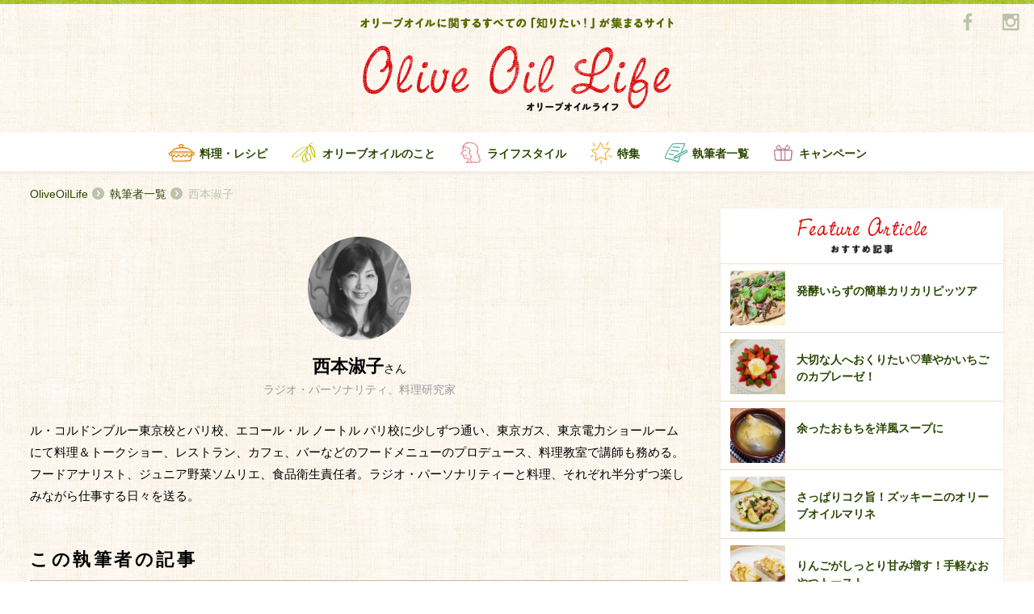

--- FILE ---
content_type: text/html; charset=UTF-8
request_url: https://oliveoillife.jp/author/61/
body_size: 12837
content:
<!DOCTYPE html>
<html>

<head>
    <meta charset="utf-8">
    <meta http-equiv="X-UA-Compatible" content="IE=edge,chrome=1">
    <meta name="viewport" content="width=device-width, initial-scale=1.0">
    <link rel="shortcut icon" href="https://oliveoillife.jp/wp-content/themes/olive/images/icon/favicon.ico" type="image/x-icon">
  <link rel="canonical" href="https://oliveoillife.jp/author/61/">
<!-- Google Tag Manager -->
<script>(function(w,d,s,l,i){w[l]=w[l]||[];w[l].push({'gtm.start':
new Date().getTime(),event:'gtm.js'});var f=d.getElementsByTagName(s)[0],
j=d.createElement(s),dl=l!='dataLayer'?'&l='+l:'';j.async=true;j.src=
'https://www.googletagmanager.com/gtm.js?id='+i+dl;f.parentNode.insertBefore(j,f);
})(window,document,'script','dataLayer','GTM-TJQF4WW');</script>
<!-- End Google Tag Manager -->
        <title>執筆者 西本淑子 | Olive Oil Life オリーブオイルライフ</title>
    <meta name="description" content="OliveOilLifeの西本淑子のページです。">
    <meta name="keyword" content="西本淑子">
    <meta property="og:title" content="オリーブオイルに関するすべての「知りたい！」が集まるサイト | Olive Oil Life オリーブオイルライフ">
    <meta property="og:type" content="website">
    <meta property="og:description" content="オリーブオイルライフはオリーブオイルを愛する皆さまのためのサイトです。オリーブオイルの魅力を発信し、オリーブオイルの素晴らしさを多くの方に知っていただくため、様々な取り組みを行っていきます。">
    <meta property="og:url" content="https://oliveoillife.jp/">
    <meta property="og:image" content="https://oliveoillife.jp/wp-content/themes/olive/images/icon/og_image.jpg">
    <meta property="og:image:secure_url" content="https://oliveoillife.jp/wp-content/themes/olive/images/icon/og_image.jpg">
    <meta property="og:image:width" content="640" />
    <meta property="og:image:height" content="442" />
    <meta property="og:locale" content="ja_JP" />

    <link rel="stylesheet" href="https://oliveoillife.jp/wp-content/themes/olive/style.css">
    <link rel="stylesheet" href="https://oliveoillife.jp/wp-content/themes/olive/css/style.css">
    <script src="https://oliveoillife.jp/wp-content/themes/olive/js/modernizr-2.8.3.min.js"></script>

    <script>
      (function(i,s,o,g,r,a,m){i['GoogleAnalyticsObject']=r;i[r]=i[r]||function(){
          (i[r].q=i[r].q||[]).push(arguments)},i[r].l=1*new Date();a=s.createElement(o),
            m=s.getElementsByTagName(o)[0];a.async=1;a.src=g;m.parentNode.insertBefore(a,m)
      })(window,document,'script','//www.google-analytics.com/analytics.js','ga');

            ga('create', 'UA-75762064-1', 'auto');
            ga('send', 'pageview');
    </script>
</head>

<body class="page-home beforeLoad spMenu_close">
<!-- Google Tag Manager (noscript) -->
<noscript><iframe src="https://www.googletagmanager.com/ns.html?id=GTM-TJQF4WW"
height="0" width="0" style="display:none;visibility:hidden"></iframe></noscript>
<!-- End Google Tag Manager (noscript) -->
<div id="fb-root"></div>
      <script>(function(d, s, id) {
      var js, fjs = d.getElementsByTagName(s)[0];
      if (d.getElementById(id)) return;
      js = d.createElement(s); js.id = id;
      js.src = "//connect.facebook.net/ja_JP/sdk.js#xfbml=1&version=v2.5&appId=277937982386718";
      fjs.parentNode.insertBefore(js, fjs);
      }(document, 'script', 'facebook-jssdk'));</script>
    <header class="global-header">
        <div class="container">
            <h1 class="gheader-logo_sub">
                <img src="https://oliveoillife.jp/wp-content/themes/olive/images/header/header-title_sub.png" alt="オリーブオイルに関するすべての「知りたい！」が集まるサイト">
            </h1>
            <h2><span class="h_title">オリーブオイルライフ</span></h2>
            <h2 class="gheader-logo_main">
            <p>
            <a href="/">
                <span><img src="https://oliveoillife.jp/wp-content/themes/olive/images/header/header-title_main.png" alt="Olive Oil Life オリーブオイルライフ"></span>
            </a>
            </p>
            </h2>
            <div class="sns-wraper">
                <a href="https://www.facebook.com/katsuyooliveoil/?fref=ts" title="Facebook" target="_blank">
                    <img src="https://oliveoillife.jp/wp-content/themes/olive/images/common/sns/fb_g.png" alt="facebook">
                </a>
<!--
                <a href="" title="Twitter">
                    <img src="https://oliveoillife.jp/wp-content/themes/olive/images/common/sns/tw_g.png" alt="twitter">
                </a>
-->
                <a href="https://www.instagram.com/oliveoillife/" title="Instagram" target="_blank">
                    <img src="https://oliveoillife.jp/wp-content/themes/olive/images/common/sns/insta_g.png" alt="instagram">
                </a>
            </div>
        </div>

        <nav class="gheder-navHolder">
            <div class="gheader-nav_pc">
                <h3 class="gnav-inner recipe ">
                    <a href="/recipe" title="料理・レシピ">料理・レシピ</a>
                </h3>
                <h3 class="gnav-inner oil ">
                    <a href="/knowledge" title="オリーブオイルのこと">オリーブオイルのこと</a>
                </h3>
                <h3 class="gnav-inner life ">
                    <a href="/lifestyle" title="ライフスタイル">ライフスタイル</a>
                </h3>
                <h3 class="gnav-inner special ">
                    <a href="/special" title="特集">特集</a>
                </h3>
                <h3 class="gnav-inner author_list ">
                    <a href="/author" title="執筆者一覧">執筆者一覧</a>
                </h3>
                <h3 class="gnav-inner campaign ">
                    <a href="/campaign202512" title="キャンペーン">キャンペーン</a>
                </h3>
            </div>
            <div class="gheader-nav_spWrapper">
                <div class="gheader-nav_sp">
                    <h3 class="gnav-inner home">
                        <a href="/" title="TOP">TOP</a>
                    </h3>
                    <h3 class="gnav-inner oil">
                        <a href="/knowledge" title="オリーブオイルのこと">オリーブオイルのこと</a>
                    </h3>
                    <h3 class="gnav-inner special">
                        <a href="/special" title="特集一覧">特集一覧</a>
                    </h3>
                    <h3 class="gnav-inner recipe">
                        <a href="/recipe" title="料理・レシピ">料理・レシピ</a>
                    </h3>
                    <h3 class="gnav-inner campaign">
                        <a href="/campaign202512" title="キャンペーン">キャンペーン</a>
                    </h3>
<!--
                    <h3 class="gnav-inner health">
                        <a href="/health" title="健康・栄養">健康・栄養</a>
                    </h3>
-->
                    <h3 class="gnav-inner writer">
                        <a href="/author" title="執筆者一覧">執筆者一覧</a>
                    </h3>
                    <h3 class="gnav-inner life">
                        <a href="/lifestyle" title="ライフスタイル">ライフスタイル</a>
                    </h3>
                    <h3 class="gnav-inner editorial">
                        <a href="/staff" title="OliveOilLife編集部">OliveOilLife編集部</a>
                    </h3>
<!--
                    <h3 class="gnav-inner map">
                        <a href="/map" title="オリーブオイルMAP">オリーブオイルMAP</a>
                    </h3>
-->
                    <h3 class="gnav-inner reqruit">
                        <a href="/ambassador" title="アンバサダー募集">アンバサダー募集</a>
                    </h3>
                </div>
                <ul class="gheader-navSp_aside">
                    <li>
                        <a href="/about" title="about">オリーブオイルライフについて</a>
                    </li>
<!--
                    <li>
                        <a href="/term" title="利用規約">利用規約</a>
                    </li>
                    <li>
                        <a href="/policy" title="プライバシーポリシー">プライバシーポリシー</a>
                    </li>
-->
                    <li>
                        <a href="https://www.wellmira.jp/#contact" title="お問い合わせ" target="_blank">お問い合わせ</a>
                    </li>
                </ul>
            </div>
        </nav>
        <a id="toggle-nav" class="toggle-nav">
            <span class="icon-open">
                <img src="https://oliveoillife.jp/wp-content/themes/olive/images/header/icon-open.png" alt="開く">
            </span>
            <span class="icon-close">
                <img src="https://oliveoillife.jp/wp-content/themes/olive/images/header/icon-close.png" alt="閉じる">
            </span>
        </a>
    </header>




 <div class="container">
     <ul class="breadcrumb">
          <li class="breadcrumb_item"><a href="/">OliveOilLife</a></li>
          <li class="breadcrumb_item"><a href="/author">執筆者一覧</a></li>
          <li class="breadcrumb_item"><h1>西本淑子</h1></li>
      </ul>
  </div>

  <div class="main">
    <div class="rightAside">
      <div class="container container-secondary">
        <div class="col-left">
          <section class="section-top">
            <header class="entry-header-writer">
              <div class="entry-header-writer_thumb thumb-writer-large" style="background-image:url('https://oliveoillife.jp/wp-content/uploads/2016/05/nishimoto_prof-150x150.jpg')"></div>
              <h2 class="entry-header-writer_name">西本淑子<span>さん</span></h2>
              <div class="entry-header-writer_job">ラジオ・パーソナリティ、料理研究家</div>
            </header>
            <div class="section-inner">
              <p class="section_text-mb55">ル・コルドンブルー東京校とパリ校、エコール・ル ノートル パリ校に少しずつ通い、東京ガス、東京電力ショールームにて料理＆トークショー、レストラン、カフェ、バーなどのフードメニューのプロデュース、料理教室で講師も務める。<br />
フードアナリスト、ジュニア野菜ソムリエ、食品衛生責任者。ラジオ・パーソナリティーと料理、それぞれ半分ずつ楽しみながら仕事する日々を送る。</p>

              <h3 class="entry_sub-title">この執筆者の記事</h3>
              <ul class="article-card-half">
                <li class="article-card-half_item">
                  <article class="media-card">
                    <div class="badge-category recipe">料理・レシピ</div>                    <a href="https://oliveoillife.jp/recipe/17017/">
                    <div class="media-card_photo-wrap">
                      <figure class="media-card_photo zoom" style="background-image:url('https://oliveoillife.jp/wp-content/uploads/2025/08/68d9cff4074206067a73f88a7590ce51.jpeg')")></figure>
                    </div>
                    <h2 class="media-card_title">定番の和メニューをアレンジ</h2>
                    <div class="media-card_info">
                        <span class="media-card_date">2025.08.20</span>
                    </div>
                    </a>
                  </article>
                </li>
                <li class="article-card-half_item">
                  <article class="media-card">
                    <div class="badge-category recipe">料理・レシピ</div>                    <a href="https://oliveoillife.jp/recipe/16711/">
                    <div class="media-card_photo-wrap">
                      <figure class="media-card_photo zoom" style="background-image:url('https://oliveoillife.jp/wp-content/uploads/2025/05/2930f3b09aef138082a4c3fb5a7b675a.jpeg')")></figure>
                    </div>
                    <h2 class="media-card_title">夏のひんやりパスタ</h2>
                    <div class="media-card_info">
                        <span class="media-card_date">2025.05.28</span>
                    </div>
                    </a>
                  </article>
                </li>
                <li class="article-card-half_item">
                  <article class="media-card">
                    <div class="badge-category recipe">料理・レシピ</div>                    <a href="https://oliveoillife.jp/recipe/15641/">
                    <div class="media-card_photo-wrap">
                      <figure class="media-card_photo zoom" style="background-image:url('https://oliveoillife.jp/wp-content/uploads/2024/09/7b814a7def9a447ba725a3a74d88232a.jpeg')")></figure>
                    </div>
                    <h2 class="media-card_title">いつまでも大好きなメニュー！</h2>
                    <div class="media-card_info">
                        <span class="media-card_date">2024.10.01</span>
                    </div>
                    </a>
                  </article>
                </li>
                <li class="article-card-half_item">
                  <article class="media-card">
                    <div class="badge-category recipe">料理・レシピ</div>                    <a href="https://oliveoillife.jp/recipe/15461/">
                    <div class="media-card_photo-wrap">
                      <figure class="media-card_photo zoom" style="background-image:url('https://oliveoillife.jp/wp-content/uploads/2024/08/0f9d57d5f8a94a000d859f0725d47bc0.jpg')")></figure>
                    </div>
                    <h2 class="media-card_title">涼しげでおしゃれな前菜</h2>
                    <div class="media-card_info">
                        <span class="media-card_date">2024.08.16</span>
                    </div>
                    </a>
                  </article>
                </li>
                <li class="article-card-half_item">
                  <article class="media-card">
                    <div class="badge-category recipe">料理・レシピ</div>                    <a href="https://oliveoillife.jp/recipe/14382/">
                    <div class="media-card_photo-wrap">
                      <figure class="media-card_photo zoom" style="background-image:url('https://oliveoillife.jp/wp-content/uploads/2023/11/yoshiko-r91.jpg')")></figure>
                    </div>
                    <h2 class="media-card_title">クミンがふわっと香るにんじんサラダ</h2>
                    <div class="media-card_info">
                        <span class="media-card_date">2023.11.10</span>
                    </div>
                    </a>
                  </article>
                </li>
                <li class="article-card-half_item">
                  <article class="media-card">
                    <div class="badge-category recipe">料理・レシピ</div>                    <a href="https://oliveoillife.jp/recipe/13755/">
                    <div class="media-card_photo-wrap">
                      <figure class="media-card_photo zoom" style="background-image:url('https://oliveoillife.jp/wp-content/uploads/2023/06/yoshiko-r90.jpg')")></figure>
                    </div>
                    <h2 class="media-card_title">旬の野菜で皮無しキッシュ</h2>
                    <div class="media-card_info">
                        <span class="media-card_date">2023.06.21</span>
                    </div>
                    </a>
                  </article>
                </li>
                <li class="article-card-half_item">
                  <article class="media-card">
                    <div class="badge-category recipe">料理・レシピ</div>                    <a href="https://oliveoillife.jp/recipe/13727/">
                    <div class="media-card_photo-wrap">
                      <figure class="media-card_photo zoom" style="background-image:url('https://oliveoillife.jp/wp-content/uploads/2023/06/yoshiko-r89.jpg')")></figure>
                    </div>
                    <h2 class="media-card_title">オーブンで焼くだけ！</h2>
                    <div class="media-card_info">
                        <span class="media-card_date">2023.06.16</span>
                    </div>
                    </a>
                  </article>
                </li>
                <li class="article-card-half_item">
                  <article class="media-card">
                    <div class="badge-category recipe">料理・レシピ</div>                    <a href="https://oliveoillife.jp/recipe/13493/">
                    <div class="media-card_photo-wrap">
                      <figure class="media-card_photo zoom" style="background-image:url('https://oliveoillife.jp/wp-content/uploads/2023/04/yoshiko-r88-scaled.jpeg')")></figure>
                    </div>
                    <h2 class="media-card_title">クリームチーズでカプレーゼ風♪</h2>
                    <div class="media-card_info">
                        <span class="media-card_date">2023.04.06</span>
                    </div>
                    </a>
                  </article>
                </li>
                <li class="article-card-half_item">
                  <article class="media-card">
                    <div class="badge-category recipe">料理・レシピ</div>                    <a href="https://oliveoillife.jp/recipe/13354/">
                    <div class="media-card_photo-wrap">
                      <figure class="media-card_photo zoom" style="background-image:url('https://oliveoillife.jp/wp-content/uploads/2023/02/yoshiko-r87.jpeg')")></figure>
                    </div>
                    <h2 class="media-card_title">ルッコラ＆りんご＆チーズのオトナ向けサラダ</h2>
                    <div class="media-card_info">
                        <span class="media-card_date">2023.02.23</span>
                    </div>
                    </a>
                  </article>
                </li>
                <li class="article-card-half_item">
                  <article class="media-card">
                    <div class="badge-category recipe">料理・レシピ</div>                    <a href="https://oliveoillife.jp/recipe/13275/">
                    <div class="media-card_photo-wrap">
                      <figure class="media-card_photo zoom" style="background-image:url('https://oliveoillife.jp/wp-content/uploads/2023/01/yoshiko-r86.jpg')")></figure>
                    </div>
                    <h2 class="media-card_title">みそ＆チーズは相性最高！</h2>
                    <div class="media-card_info">
                        <span class="media-card_date">2023.01.28</span>
                    </div>
                    </a>
                  </article>
                </li>
                <li class="article-card-half_item">
                  <article class="media-card">
                    <div class="badge-category recipe">料理・レシピ</div>                    <a href="https://oliveoillife.jp/recipe/13108/">
                    <div class="media-card_photo-wrap">
                      <figure class="media-card_photo zoom" style="background-image:url('https://oliveoillife.jp/wp-content/uploads/2022/12/yoshiko-r85.jpeg')")></figure>
                    </div>
                    <h2 class="media-card_title">春巻の中身は無限大！</h2>
                    <div class="media-card_info">
                        <span class="media-card_date">2022.12.21</span>
                    </div>
                    </a>
                  </article>
                </li>
                <li class="article-card-half_item">
                  <article class="media-card">
                    <div class="badge-category recipe">料理・レシピ</div>                    <a href="https://oliveoillife.jp/recipe/13066/">
                    <div class="media-card_photo-wrap">
                      <figure class="media-card_photo zoom" style="background-image:url('https://oliveoillife.jp/wp-content/uploads/2022/11/yoshiko-r84.jpeg')")></figure>
                    </div>
                    <h2 class="media-card_title">ゆずの香りと優しい酸味を楽しむパスタ</h2>
                    <div class="media-card_info">
                        <span class="media-card_date">2022.11.29</span>
                    </div>
                    </a>
                  </article>
                </li>
                <li class="article-card-half_item">
                  <article class="media-card">
                    <div class="badge-category recipe">料理・レシピ</div>                    <a href="https://oliveoillife.jp/recipe/12938/">
                    <div class="media-card_photo-wrap">
                      <figure class="media-card_photo zoom" style="background-image:url('https://oliveoillife.jp/wp-content/uploads/2022/10/yoshiko-r83.jpeg')")></figure>
                    </div>
                    <h2 class="media-card_title">カンタン！時短ぎょうざ</h2>
                    <div class="media-card_info">
                        <span class="media-card_date">2022.10.23</span>
                    </div>
                    </a>
                  </article>
                </li>
                <li class="article-card-half_item">
                  <article class="media-card">
                    <div class="badge-category recipe">料理・レシピ</div>                    <a href="https://oliveoillife.jp/recipe/12794/">
                    <div class="media-card_photo-wrap">
                      <figure class="media-card_photo zoom" style="background-image:url('https://oliveoillife.jp/wp-content/uploads/2022/09/yoshiko-r82.jpeg')")></figure>
                    </div>
                    <h2 class="media-card_title">焼きなすをアレンジ♪</h2>
                    <div class="media-card_info">
                        <span class="media-card_date">2022.09.16</span>
                    </div>
                    </a>
                  </article>
                </li>
                <li class="article-card-half_item">
                  <article class="media-card">
                    <div class="badge-category recipe">料理・レシピ</div>                    <a href="https://oliveoillife.jp/recipe/12705/">
                    <div class="media-card_photo-wrap">
                      <figure class="media-card_photo zoom" style="background-image:url('https://oliveoillife.jp/wp-content/uploads/2022/08/yoshiko-r81.jpeg')")></figure>
                    </div>
                    <h2 class="media-card_title">サラダとしてもおつまみとしても♪</h2>
                    <div class="media-card_info">
                        <span class="media-card_date">2022.08.20</span>
                    </div>
                    </a>
                  </article>
                </li>
                <li class="article-card-half_item">
                  <article class="media-card">
                    <div class="badge-category recipe">料理・レシピ</div>                    <a href="https://oliveoillife.jp/recipe/12649/">
                    <div class="media-card_photo-wrap">
                      <figure class="media-card_photo zoom" style="background-image:url('https://oliveoillife.jp/wp-content/uploads/2022/08/yoshiko-r80.jpeg')")></figure>
                    </div>
                    <h2 class="media-card_title">焼きすいかを楽しむ！</h2>
                    <div class="media-card_info">
                        <span class="media-card_date">2022.08.06</span>
                    </div>
                    </a>
                  </article>
                </li>
                <li class="article-card-half_item">
                  <article class="media-card">
                    <div class="badge-category recipe">料理・レシピ</div>                    <a href="https://oliveoillife.jp/recipe/12589/">
                    <div class="media-card_photo-wrap">
                      <figure class="media-card_photo zoom" style="background-image:url('https://oliveoillife.jp/wp-content/uploads/2022/07/yoshiko-r.79.jpeg')")></figure>
                    </div>
                    <h2 class="media-card_title">フルーツ＆チーズのしゃれた一品</h2>
                    <div class="media-card_info">
                        <span class="media-card_date">2022.07.21</span>
                    </div>
                    </a>
                  </article>
                </li>
                <li class="article-card-half_item">
                  <article class="media-card">
                    <div class="badge-category recipe">料理・レシピ</div>                    <a href="https://oliveoillife.jp/recipe/12566/">
                    <div class="media-card_photo-wrap">
                      <figure class="media-card_photo zoom" style="background-image:url('https://oliveoillife.jp/wp-content/uploads/2022/07/reIMG_5791.jpeg')")></figure>
                    </div>
                    <h2 class="media-card_title">ほぼ混ぜるだけ！</h2>
                    <div class="media-card_info">
                        <span class="media-card_date">2022.07.11</span>
                    </div>
                    </a>
                  </article>
                </li>
                <li class="article-card-half_item">
                  <article class="media-card">
                    <div class="badge-category recipe">料理・レシピ</div>                    <a href="https://oliveoillife.jp/recipe/12465/">
                    <div class="media-card_photo-wrap">
                      <figure class="media-card_photo zoom" style="background-image:url('https://oliveoillife.jp/wp-content/uploads/2022/06/yoshiko-r77.jpeg')")></figure>
                    </div>
                    <h2 class="media-card_title">揚げたてがサイコー！</h2>
                    <div class="media-card_info">
                        <span class="media-card_date">2022.06.13</span>
                    </div>
                    </a>
                  </article>
                </li>
                <li class="article-card-half_item">
                  <article class="media-card">
                    <div class="badge-category recipe">料理・レシピ</div>                    <a href="https://oliveoillife.jp/recipe/12442/">
                    <div class="media-card_photo-wrap">
                      <figure class="media-card_photo zoom" style="background-image:url('https://oliveoillife.jp/wp-content/uploads/2022/06/yoshiko-r76.jpeg')")></figure>
                    </div>
                    <h2 class="media-card_title">さっぱりサムギョプサル風</h2>
                    <div class="media-card_info">
                        <span class="media-card_date">2022.06.07</span>
                    </div>
                    </a>
                  </article>
                </li>
                <li class="article-card-half_item">
                  <article class="media-card">
                    <div class="badge-category recipe">料理・レシピ</div>                    <a href="https://oliveoillife.jp/recipe/12316/">
                    <div class="media-card_photo-wrap">
                      <figure class="media-card_photo zoom" style="background-image:url('https://oliveoillife.jp/wp-content/uploads/2022/04/yoshiko-r741.jpeg')")></figure>
                    </div>
                    <h2 class="media-card_title">ダイエットにもおすすめ！</h2>
                    <div class="media-card_info">
                        <span class="media-card_date">2022.05.03</span>
                    </div>
                    </a>
                  </article>
                </li>
                <li class="article-card-half_item">
                  <article class="media-card">
                    <div class="badge-category recipe">料理・レシピ</div>                    <a href="https://oliveoillife.jp/recipe/12248/">
                    <div class="media-card_photo-wrap">
                      <figure class="media-card_photo zoom" style="background-image:url('https://oliveoillife.jp/wp-content/uploads/2022/04/yoshiko-r74.jpeg')")></figure>
                    </div>
                    <h2 class="media-card_title">まるでチキンのベジレシピ！</h2>
                    <div class="media-card_info">
                        <span class="media-card_date">2022.04.16</span>
                    </div>
                    </a>
                  </article>
                </li>
                <li class="article-card-half_item">
                  <article class="media-card">
                    <div class="badge-category recipe">料理・レシピ</div>                    <a href="https://oliveoillife.jp/recipe/12153/">
                    <div class="media-card_photo-wrap">
                      <figure class="media-card_photo zoom" style="background-image:url('https://oliveoillife.jp/wp-content/uploads/2022/03/yoshiko-r73.jpeg')")></figure>
                    </div>
                    <h2 class="media-card_title">食欲そそるれんこん炒め</h2>
                    <div class="media-card_info">
                        <span class="media-card_date">2022.03.15</span>
                    </div>
                    </a>
                  </article>
                </li>
                <li class="article-card-half_item">
                  <article class="media-card">
                    <div class="badge-category recipe">料理・レシピ</div>                    <a href="https://oliveoillife.jp/recipe/12048/">
                    <div class="media-card_photo-wrap">
                      <figure class="media-card_photo zoom" style="background-image:url('https://oliveoillife.jp/wp-content/uploads/2022/02/yoshiko-r72.jpeg')")></figure>
                    </div>
                    <h2 class="media-card_title">香りを楽しむ和風カルパッチョ</h2>
                    <div class="media-card_info">
                        <span class="media-card_date">2022.02.15</span>
                    </div>
                    </a>
                  </article>
                </li>
                <li class="article-card-half_item">
                  <article class="media-card">
                    <div class="badge-category recipe">料理・レシピ</div>                    <a href="https://oliveoillife.jp/recipe/11899/">
                    <div class="media-card_photo-wrap">
                      <figure class="media-card_photo zoom" style="background-image:url('https://oliveoillife.jp/wp-content/uploads/2022/01/yoshiko-r71.jpeg')")></figure>
                    </div>
                    <h2 class="media-card_title">焼き芋でポテサラ！</h2>
                    <div class="media-card_info">
                        <span class="media-card_date">2022.01.03</span>
                    </div>
                    </a>
                  </article>
                </li>
                <li class="article-card-half_item">
                  <article class="media-card">
                    <div class="badge-category recipe">料理・レシピ</div>                    <a href="https://oliveoillife.jp/recipe/11634/">
                    <div class="media-card_photo-wrap">
                      <figure class="media-card_photo zoom" style="background-image:url('https://oliveoillife.jp/wp-content/uploads/2021/10/yoshiko-r70.jpeg')")></figure>
                    </div>
                    <h2 class="media-card_title">嬉しい秋の副菜！</h2>
                    <div class="media-card_info">
                        <span class="media-card_date">2021.10.22</span>
                    </div>
                    </a>
                  </article>
                </li>
                <li class="article-card-half_item">
                  <article class="media-card">
                    <div class="badge-category recipe">料理・レシピ</div>                    <a href="https://oliveoillife.jp/recipe/11498/">
                    <div class="media-card_photo-wrap">
                      <figure class="media-card_photo zoom" style="background-image:url('https://oliveoillife.jp/wp-content/uploads/2021/09/yoshiko-r69.jpeg')")></figure>
                    </div>
                    <h2 class="media-card_title">ボリュームたっぷりヴィーガン丼！</h2>
                    <div class="media-card_info">
                        <span class="media-card_date">2021.09.12</span>
                    </div>
                    </a>
                  </article>
                </li>
                <li class="article-card-half_item">
                  <article class="media-card">
                    <div class="badge-category recipe">料理・レシピ</div>                    <a href="https://oliveoillife.jp/recipe/11378/">
                    <div class="media-card_photo-wrap">
                      <figure class="media-card_photo zoom" style="background-image:url('https://oliveoillife.jp/wp-content/uploads/2021/07/yoshiko-r68.jpeg')")></figure>
                    </div>
                    <h2 class="media-card_title">そうめんをイタリア風味で</h2>
                    <div class="media-card_info">
                        <span class="media-card_date">2021.08.05</span>
                    </div>
                    </a>
                  </article>
                </li>
                <li class="article-card-half_item">
                  <article class="media-card">
                    <div class="badge-category recipe">料理・レシピ</div>                    <a href="https://oliveoillife.jp/recipe/11340/">
                    <div class="media-card_photo-wrap">
                      <figure class="media-card_photo zoom" style="background-image:url('https://oliveoillife.jp/wp-content/uploads/2021/07/yoshiko-r67.jpeg')")></figure>
                    </div>
                    <h2 class="media-card_title">まぐろのづけの変化球レシピ</h2>
                    <div class="media-card_info">
                        <span class="media-card_date">2021.07.22</span>
                    </div>
                    </a>
                  </article>
                </li>
                <li class="article-card-half_item">
                  <article class="media-card">
                    <div class="badge-category recipe">料理・レシピ</div>                    <a href="https://oliveoillife.jp/recipe/11173/">
                    <div class="media-card_photo-wrap">
                      <figure class="media-card_photo zoom" style="background-image:url('https://oliveoillife.jp/wp-content/uploads/2021/05/yoshiko-r66.jpeg')")></figure>
                    </div>
                    <h2 class="media-card_title">ガッツリとゴージャスに♪</h2>
                    <div class="media-card_info">
                        <span class="media-card_date">2021.05.29</span>
                    </div>
                    </a>
                  </article>
                </li>
                <li class="article-card-half_item">
                  <article class="media-card">
                    <div class="badge-category recipe">料理・レシピ</div>                    <a href="https://oliveoillife.jp/recipe/11136/">
                    <div class="media-card_photo-wrap">
                      <figure class="media-card_photo zoom" style="background-image:url('https://oliveoillife.jp/wp-content/uploads/2021/05/yoshiko-r65.jpeg')")></figure>
                    </div>
                    <h2 class="media-card_title">万能クリームソース♪</h2>
                    <div class="media-card_info">
                        <span class="media-card_date">2021.05.19</span>
                    </div>
                    </a>
                  </article>
                </li>
                <li class="article-card-half_item">
                  <article class="media-card">
                    <div class="badge-category recipe">料理・レシピ</div>                    <a href="https://oliveoillife.jp/recipe/10984/">
                    <div class="media-card_photo-wrap">
                      <figure class="media-card_photo zoom" style="background-image:url('https://oliveoillife.jp/wp-content/uploads/2021/03/yoshiko-r64.jpeg')")></figure>
                    </div>
                    <h2 class="media-card_title">バター＆生クリームとの合わせ技！</h2>
                    <div class="media-card_info">
                        <span class="media-card_date">2021.04.01</span>
                    </div>
                    </a>
                  </article>
                </li>
                <li class="article-card-half_item">
                  <article class="media-card">
                    <div class="badge-category recipe">料理・レシピ</div>                    <a href="https://oliveoillife.jp/recipe/10943/">
                    <div class="media-card_photo-wrap">
                      <figure class="media-card_photo zoom" style="background-image:url('https://oliveoillife.jp/wp-content/uploads/2021/03/IMG_3852-1024x768.jpg')")></figure>
                    </div>
                    <h2 class="media-card_title">格上ゆでたまご！</h2>
                    <div class="media-card_info">
                        <span class="media-card_date">2021.03.20</span>
                    </div>
                    </a>
                  </article>
                </li>
                <li class="article-card-half_item">
                  <article class="media-card">
                    <div class="badge-category recipe">料理・レシピ</div>                    <a href="https://oliveoillife.jp/recipe/10741/">
                    <div class="media-card_photo-wrap">
                      <figure class="media-card_photo zoom" style="background-image:url('https://oliveoillife.jp/wp-content/uploads/2020/12/yoshiko-r62.jpeg')")></figure>
                    </div>
                    <h2 class="media-card_title">生サーモンの簡単オードブル</h2>
                    <div class="media-card_info">
                        <span class="media-card_date">2021.01.07</span>
                    </div>
                    </a>
                  </article>
                </li>
                <li class="article-card-half_item">
                  <article class="media-card">
                    <div class="badge-category recipe">料理・レシピ</div>                    <a href="https://oliveoillife.jp/recipe/10576/">
                    <div class="media-card_photo-wrap">
                      <figure class="media-card_photo zoom" style="background-image:url('https://oliveoillife.jp/wp-content/uploads/2020/11/yoshiko-r61.jpeg')")></figure>
                    </div>
                    <h2 class="media-card_title">トースターでほたてをグリル♪</h2>
                    <div class="media-card_info">
                        <span class="media-card_date">2020.11.26</span>
                    </div>
                    </a>
                  </article>
                </li>
                <li class="article-card-half_item">
                  <article class="media-card">
                    <div class="badge-category recipe">料理・レシピ</div>                    <a href="https://oliveoillife.jp/recipe/10503/">
                    <div class="media-card_photo-wrap">
                      <figure class="media-card_photo zoom" style="background-image:url('https://oliveoillife.jp/wp-content/uploads/2020/10/yoshiko-r60.jpg')")></figure>
                    </div>
                    <h2 class="media-card_title">秋の香りのリゾット</h2>
                    <div class="media-card_info">
                        <span class="media-card_date">2020.10.19</span>
                    </div>
                    </a>
                  </article>
                </li>
                <li class="article-card-half_item">
                  <article class="media-card">
                    <div class="badge-category recipe">料理・レシピ</div>                    <a href="https://oliveoillife.jp/recipe/10305/">
                    <div class="media-card_photo-wrap">
                      <figure class="media-card_photo zoom" style="background-image:url('https://oliveoillife.jp/wp-content/uploads/2020/08/yoshiko-r59.jpeg')")></figure>
                    </div>
                    <h2 class="media-card_title">トマトの可愛いオードブル♪</h2>
                    <div class="media-card_info">
                        <span class="media-card_date">2020.08.18</span>
                    </div>
                    </a>
                  </article>
                </li>
                <li class="article-card-half_item">
                  <article class="media-card">
                    <div class="badge-category recipe">料理・レシピ</div>                    <a href="https://oliveoillife.jp/recipe/10177/">
                    <div class="media-card_photo-wrap">
                      <figure class="media-card_photo zoom" style="background-image:url('https://oliveoillife.jp/wp-content/uploads/2020/07/yoshiko-r58.jpg')")></figure>
                    </div>
                    <h2 class="media-card_title">パクチー香る万能オイルソース</h2>
                    <div class="media-card_info">
                        <span class="media-card_date">2020.07.11</span>
                    </div>
                    </a>
                  </article>
                </li>
                <li class="article-card-half_item">
                  <article class="media-card">
                    <div class="badge-category recipe">料理・レシピ</div>                    <a href="https://oliveoillife.jp/recipe/10111/">
                    <div class="media-card_photo-wrap">
                      <figure class="media-card_photo zoom" style="background-image:url('https://oliveoillife.jp/wp-content/uploads/2020/06/yoshiko-r571.jpg')")></figure>
                    </div>
                    <h2 class="media-card_title">ごましょうゆのまぐろ丼</h2>
                    <div class="media-card_info">
                        <span class="media-card_date">2020.06.19</span>
                    </div>
                    </a>
                  </article>
                </li>
                <li class="article-card-half_item">
                  <article class="media-card">
                    <div class="badge-category recipe">料理・レシピ</div>                    <a href="https://oliveoillife.jp/recipe/9952/">
                    <div class="media-card_photo-wrap">
                      <figure class="media-card_photo zoom" style="background-image:url('https://oliveoillife.jp/wp-content/uploads/2020/04/yoshiko-r56.jpg')")></figure>
                    </div>
                    <h2 class="media-card_title">サイドメニューの王さま</h2>
                    <div class="media-card_info">
                        <span class="media-card_date">2020.04.22</span>
                    </div>
                    </a>
                  </article>
                </li>
                <li class="article-card-half_item">
                  <article class="media-card">
                    <div class="badge-category recipe">料理・レシピ</div>                    <a href="https://oliveoillife.jp/recipe/9829/">
                    <div class="media-card_photo-wrap">
                      <figure class="media-card_photo zoom" style="background-image:url('https://oliveoillife.jp/wp-content/uploads/2020/03/yoshiko-r55.jpg')")></figure>
                    </div>
                    <h2 class="media-card_title">焼いて楽しむ新食感！</h2>
                    <div class="media-card_info">
                        <span class="media-card_date">2020.03.21</span>
                    </div>
                    </a>
                  </article>
                </li>
                <li class="article-card-half_item">
                  <article class="media-card">
                    <div class="badge-category recipe">料理・レシピ</div>                    <a href="https://oliveoillife.jp/recipe/9800/">
                    <div class="media-card_photo-wrap">
                      <figure class="media-card_photo zoom" style="background-image:url('https://oliveoillife.jp/wp-content/uploads/2020/03/DSCF0249-640x427.jpg')")></figure>
                    </div>
                    <h2 class="media-card_title">卵でごちそう♪</h2>
                    <div class="media-card_info">
                        <span class="media-card_date">2020.03.16</span>
                    </div>
                    </a>
                  </article>
                </li>
                <li class="article-card-half_item">
                  <article class="media-card">
                    <div class="badge-category recipe">料理・レシピ</div>                    <a href="https://oliveoillife.jp/recipe/9591/">
                    <div class="media-card_photo-wrap">
                      <figure class="media-card_photo zoom" style="background-image:url('https://oliveoillife.jp/wp-content/uploads/2020/02/yoshiko-r53.jpg')")></figure>
                    </div>
                    <h2 class="media-card_title">パンにもごはんにもワインにも！</h2>
                    <div class="media-card_info">
                        <span class="media-card_date">2020.02.09</span>
                    </div>
                    </a>
                  </article>
                </li>
                <li class="article-card-half_item">
                  <article class="media-card">
                    <div class="badge-category recipe">料理・レシピ</div>                    <a href="https://oliveoillife.jp/recipe/9466/">
                    <div class="media-card_photo-wrap">
                      <figure class="media-card_photo zoom" style="background-image:url('https://oliveoillife.jp/wp-content/uploads/2020/01/yoshiko-r52.jpg')")></figure>
                    </div>
                    <h2 class="media-card_title">定番メキシカンも香りよく！</h2>
                    <div class="media-card_info">
                        <span class="media-card_date">2020.01.20</span>
                    </div>
                    </a>
                  </article>
                </li>
                <li class="article-card-half_item">
                  <article class="media-card">
                    <div class="badge-category recipe">料理・レシピ</div>                    <a href="https://oliveoillife.jp/recipe/9412/">
                    <div class="media-card_photo-wrap">
                      <figure class="media-card_photo zoom" style="background-image:url('https://oliveoillife.jp/wp-content/uploads/2020/01/DSCF0410-640x427.jpg')")></figure>
                    </div>
                    <h2 class="media-card_title">おもちのバリエーション♪</h2>
                    <div class="media-card_info">
                        <span class="media-card_date">2020.01.11</span>
                    </div>
                    </a>
                  </article>
                </li>
                <li class="article-card-half_item">
                  <article class="media-card">
                    <div class="badge-category recipe">料理・レシピ</div>                    <a href="https://oliveoillife.jp/recipe/9294/">
                    <div class="media-card_photo-wrap">
                      <figure class="media-card_photo zoom" style="background-image:url('https://oliveoillife.jp/wp-content/uploads/2019/12/DSCF9173-640x427.jpg')")></figure>
                    </div>
                    <h2 class="media-card_title">きのこたっぷりあったかサラダ！</h2>
                    <div class="media-card_info">
                        <span class="media-card_date">2019.12.23</span>
                    </div>
                    </a>
                  </article>
                </li>
                <li class="article-card-half_item">
                  <article class="media-card">
                    <div class="badge-category recipe">料理・レシピ</div>                    <a href="https://oliveoillife.jp/recipe/9170/">
                    <div class="media-card_photo-wrap">
                      <figure class="media-card_photo zoom" style="background-image:url('https://oliveoillife.jp/wp-content/uploads/2019/12/yoshiko-r49.jpg')")></figure>
                    </div>
                    <h2 class="media-card_title">ときどき無性に食べたくなる定番洋食！</h2>
                    <div class="media-card_info">
                        <span class="media-card_date">2019.12.04</span>
                    </div>
                    </a>
                  </article>
                </li>
                <li class="article-card-half_item">
                  <article class="media-card">
                    <div class="badge-category recipe">料理・レシピ</div>                    <a href="https://oliveoillife.jp/recipe/9079/">
                    <div class="media-card_photo-wrap">
                      <figure class="media-card_photo zoom" style="background-image:url('https://oliveoillife.jp/wp-content/uploads/2019/11/yoshiko-r48.jpeg')")></figure>
                    </div>
                    <h2 class="media-card_title">シンプルなのにスペシャルなトースト</h2>
                    <div class="media-card_info">
                        <span class="media-card_date">2019.11.18</span>
                    </div>
                    </a>
                  </article>
                </li>
                <li class="article-card-half_item">
                  <article class="media-card">
                    <div class="badge-category recipe">料理・レシピ</div>                    <a href="https://oliveoillife.jp/recipe/8979/">
                    <div class="media-card_photo-wrap">
                      <figure class="media-card_photo zoom" style="background-image:url('https://oliveoillife.jp/wp-content/uploads/2019/10/yoshiko-r47.jpeg')")></figure>
                    </div>
                    <h2 class="media-card_title">バーベキューメニューをおうちでも</h2>
                    <div class="media-card_info">
                        <span class="media-card_date">2019.10.31</span>
                    </div>
                    </a>
                  </article>
                </li>
                <li class="article-card-half_item">
                  <article class="media-card">
                    <div class="badge-category recipe">料理・レシピ</div>                    <a href="https://oliveoillife.jp/recipe/8868/">
                    <div class="media-card_photo-wrap">
                      <figure class="media-card_photo zoom" style="background-image:url('https://oliveoillife.jp/wp-content/uploads/2019/10/yoshiko-r46.jpg')")></figure>
                    </div>
                    <h2 class="media-card_title">定番洋食はソースにひと手間！</h2>
                    <div class="media-card_info">
                        <span class="media-card_date">2019.10.12</span>
                    </div>
                    </a>
                  </article>
                </li>
                <li class="article-card-half_item">
                  <article class="media-card">
                    <div class="badge-category recipe">料理・レシピ</div>                    <a href="https://oliveoillife.jp/recipe/8679/">
                    <div class="media-card_photo-wrap">
                      <figure class="media-card_photo zoom" style="background-image:url('https://oliveoillife.jp/wp-content/uploads/2019/09/yoshiko-r45.jpg')")></figure>
                    </div>
                    <h2 class="media-card_title">歓声が上がるごちそう！</h2>
                    <div class="media-card_info">
                        <span class="media-card_date">2019.09.09</span>
                    </div>
                    </a>
                  </article>
                </li>
                <li class="article-card-half_item">
                  <article class="media-card">
                    <div class="badge-category recipe">料理・レシピ</div>                    <a href="https://oliveoillife.jp/recipe/8507/">
                    <div class="media-card_photo-wrap">
                      <figure class="media-card_photo zoom" style="background-image:url('https://oliveoillife.jp/wp-content/uploads/2019/08/yosihko-r44.jpg')")></figure>
                    </div>
                    <h2 class="media-card_title">おうちでパニーニ！</h2>
                    <div class="media-card_info">
                        <span class="media-card_date">2019.08.13</span>
                    </div>
                    </a>
                  </article>
                </li>
                <li class="article-card-half_item">
                  <article class="media-card">
                    <div class="badge-category recipe">料理・レシピ</div>                    <a href="https://oliveoillife.jp/recipe/8283/">
                    <div class="media-card_photo-wrap">
                      <figure class="media-card_photo zoom" style="background-image:url('https://oliveoillife.jp/wp-content/uploads/2019/07/yoshiok-r43.jpg')")></figure>
                    </div>
                    <h2 class="media-card_title">かわいいピンチョス！</h2>
                    <div class="media-card_info">
                        <span class="media-card_date">2019.07.08</span>
                    </div>
                    </a>
                  </article>
                </li>
                <li class="article-card-half_item">
                  <article class="media-card">
                    <div class="badge-category recipe">料理・レシピ</div>                    <a href="https://oliveoillife.jp/recipe/8075/">
                    <div class="media-card_photo-wrap">
                      <figure class="media-card_photo zoom" style="background-image:url('https://oliveoillife.jp/wp-content/uploads/2019/06/yoshiko-r42.jpg')")></figure>
                    </div>
                    <h2 class="media-card_title">クルトン入り！食感もおいしいサラダ</h2>
                    <div class="media-card_info">
                        <span class="media-card_date">2019.06.03</span>
                    </div>
                    </a>
                  </article>
                </li>
                <li class="article-card-half_item">
                  <article class="media-card">
                    <div class="badge-category recipe">料理・レシピ</div>                    <a href="https://oliveoillife.jp/recipe/7987/">
                    <div class="media-card_photo-wrap">
                      <figure class="media-card_photo zoom" style="background-image:url('https://oliveoillife.jp/wp-content/uploads/2019/05/yoshiko-r41.jpg')")></figure>
                    </div>
                    <h2 class="media-card_title">野菜たっぷりの優しいスープ♪</h2>
                    <div class="media-card_info">
                        <span class="media-card_date">2019.05.19</span>
                    </div>
                    </a>
                  </article>
                </li>
                <li class="article-card-half_item">
                  <article class="media-card">
                    <div class="badge-category recipe">料理・レシピ</div>                    <a href="https://oliveoillife.jp/recipe/7820/">
                    <div class="media-card_photo-wrap">
                      <figure class="media-card_photo zoom" style="background-image:url('https://oliveoillife.jp/wp-content/uploads/2019/04/yoshiko-r40.jpg')")></figure>
                    </div>
                    <h2 class="media-card_title">熱っつ〜いオイルをジュ〜ッ！</h2>
                    <div class="media-card_info">
                        <span class="media-card_date">2019.04.19</span>
                    </div>
                    </a>
                  </article>
                </li>
                <li class="article-card-half_item">
                  <article class="media-card">
                    <div class="badge-category recipe">料理・レシピ</div>                    <a href="https://oliveoillife.jp/recipe/7572/">
                    <div class="media-card_photo-wrap">
                      <figure class="media-card_photo zoom" style="background-image:url('https://oliveoillife.jp/wp-content/uploads/2019/03/yoshiko-r39.jpg')")></figure>
                    </div>
                    <h2 class="media-card_title">春らしい色合いのやさしいパスタ</h2>
                    <div class="media-card_info">
                        <span class="media-card_date">2019.03.07</span>
                    </div>
                    </a>
                  </article>
                </li>
                <li class="article-card-half_item">
                  <article class="media-card">
                    <div class="badge-category recipe">料理・レシピ</div>                    <a href="https://oliveoillife.jp/recipe/7417/">
                    <div class="media-card_photo-wrap">
                      <figure class="media-card_photo zoom" style="background-image:url('https://oliveoillife.jp/wp-content/uploads/2019/02/yoshiko-r38.jpg')")></figure>
                    </div>
                    <h2 class="media-card_title">余りものでカンタンおやつ</h2>
                    <div class="media-card_info">
                        <span class="media-card_date">2019.02.08</span>
                    </div>
                    </a>
                  </article>
                </li>
                <li class="article-card-half_item">
                  <article class="media-card">
                    <div class="badge-category recipe">料理・レシピ</div>                    <a href="https://oliveoillife.jp/recipe/7308/">
                    <div class="media-card_photo-wrap">
                      <figure class="media-card_photo zoom" style="background-image:url('https://oliveoillife.jp/wp-content/uploads/2019/01/yoshiko-r37.jpg')")></figure>
                    </div>
                    <h2 class="media-card_title">スイーツ？ タパス？ つまみにも♪</h2>
                    <div class="media-card_info">
                        <span class="media-card_date">2019.01.20</span>
                    </div>
                    </a>
                  </article>
                </li>
                <li class="article-card-half_item">
                  <article class="media-card">
                    <div class="badge-category recipe">料理・レシピ</div>                    <a href="https://oliveoillife.jp/recipe/7239/">
                    <div class="media-card_photo-wrap">
                      <figure class="media-card_photo zoom" style="background-image:url('https://oliveoillife.jp/wp-content/uploads/2019/01/yoshiko-r36.jpg')")></figure>
                    </div>
                    <h2 class="media-card_title">和風パスタもまろやか仕上げに</h2>
                    <div class="media-card_info">
                        <span class="media-card_date">2019.01.07</span>
                    </div>
                    </a>
                  </article>
                </li>
                <li class="article-card-half_item">
                  <article class="media-card">
                    <div class="badge-category recipe">料理・レシピ</div>                    <a href="https://oliveoillife.jp/recipe/7034/">
                    <div class="media-card_photo-wrap">
                      <figure class="media-card_photo zoom" style="background-image:url('https://oliveoillife.jp/wp-content/uploads/2018/12/yoshiok-r35.jpg')")></figure>
                    </div>
                    <h2 class="media-card_title">これぞ、究極のエコレシピ！！</h2>
                    <div class="media-card_info">
                        <span class="media-card_date">2018.12.05</span>
                    </div>
                    </a>
                  </article>
                </li>
                <li class="article-card-half_item">
                  <article class="media-card">
                    <div class="badge-category recipe">料理・レシピ</div>                    <a href="https://oliveoillife.jp/recipe/6870/">
                    <div class="media-card_photo-wrap">
                      <figure class="media-card_photo zoom" style="background-image:url('https://oliveoillife.jp/wp-content/uploads/2018/11/yoshiko-r34.jpg')")></figure>
                    </div>
                    <h2 class="media-card_title">ガーリック香るシンプルな秋料理！</h2>
                    <div class="media-card_info">
                        <span class="media-card_date">2018.11.08</span>
                    </div>
                    </a>
                  </article>
                </li>
                <li class="article-card-half_item">
                  <article class="media-card">
                    <div class="badge-category recipe">料理・レシピ</div>                    <a href="https://oliveoillife.jp/recipe/6693/">
                    <div class="media-card_photo-wrap">
                      <figure class="media-card_photo zoom" style="background-image:url('https://oliveoillife.jp/wp-content/uploads/2018/10/yoshiko-r33.jpg')")></figure>
                    </div>
                    <h2 class="media-card_title">秋ナスとチーズでイタリアン風に♪</h2>
                    <div class="media-card_info">
                        <span class="media-card_date">2018.10.08</span>
                    </div>
                    </a>
                  </article>
                </li>
                <li class="article-card-half_item">
                  <article class="media-card">
                    <div class="badge-category recipe">料理・レシピ</div>                    <a href="https://oliveoillife.jp/recipe/6512/">
                    <div class="media-card_photo-wrap">
                      <figure class="media-card_photo zoom" style="background-image:url('https://oliveoillife.jp/wp-content/uploads/2018/09/yoshiko-r32.jpg')")></figure>
                    </div>
                    <h2 class="media-card_title">レモン＆とうがらしで食欲増進！</h2>
                    <div class="media-card_info">
                        <span class="media-card_date">2018.09.07</span>
                    </div>
                    </a>
                  </article>
                </li>
                <li class="article-card-half_item">
                  <article class="media-card">
                    <div class="badge-category recipe">料理・レシピ</div>                    <a href="https://oliveoillife.jp/recipe/6344/">
                    <div class="media-card_photo-wrap">
                      <figure class="media-card_photo zoom" style="background-image:url('https://oliveoillife.jp/wp-content/uploads/2018/08/yoshiko-r31.jpg')")></figure>
                    </div>
                    <h2 class="media-card_title">酸味と甘みが爽やかな冷製パスタ</h2>
                    <div class="media-card_info">
                        <span class="media-card_date">2018.08.09</span>
                    </div>
                    </a>
                  </article>
                </li>
                <li class="article-card-half_item">
                  <article class="media-card">
                    <div class="badge-category recipe">料理・レシピ</div>                    <a href="https://oliveoillife.jp/recipe/6171/">
                    <div class="media-card_photo-wrap">
                      <figure class="media-card_photo zoom" style="background-image:url('https://oliveoillife.jp/wp-content/uploads/2018/07/yoshiko-r30.jpg')")></figure>
                    </div>
                    <h2 class="media-card_title">華やかな彩りと爽やかな酸味</h2>
                    <div class="media-card_info">
                        <span class="media-card_date">2018.07.11</span>
                    </div>
                    </a>
                  </article>
                </li>
                <li class="article-card-half_item">
                  <article class="media-card">
                    <div class="badge-category recipe">料理・レシピ</div>                    <a href="https://oliveoillife.jp/recipe/6007/">
                    <div class="media-card_photo-wrap">
                      <figure class="media-card_photo zoom" style="background-image:url('https://oliveoillife.jp/wp-content/uploads/2018/06/yoshiko-r29.jpg')")></figure>
                    </div>
                    <h2 class="media-card_title">シャキッ、プリッと食感も楽しい！</h2>
                    <div class="media-card_info">
                        <span class="media-card_date">2018.06.15</span>
                    </div>
                    </a>
                  </article>
                </li>
                <li class="article-card-half_item">
                  <article class="media-card">
                    <div class="badge-category recipe">料理・レシピ</div>                    <a href="https://oliveoillife.jp/recipe/5795/">
                    <div class="media-card_photo-wrap">
                      <figure class="media-card_photo zoom" style="background-image:url('https://oliveoillife.jp/wp-content/uploads/2018/05/yoshiko-r28.jpg')")></figure>
                    </div>
                    <h2 class="media-card_title">新じゃがと鶏肉のごちそうサラダ</h2>
                    <div class="media-card_info">
                        <span class="media-card_date">2018.05.11</span>
                    </div>
                    </a>
                  </article>
                </li>
                <li class="article-card-half_item">
                  <article class="media-card">
                    <div class="badge-category recipe">料理・レシピ</div>                    <a href="https://oliveoillife.jp/recipe/5621/">
                    <div class="media-card_photo-wrap">
                      <figure class="media-card_photo zoom" style="background-image:url('https://oliveoillife.jp/wp-content/uploads/2018/04/yoshiko-r27.jpg')")></figure>
                    </div>
                    <h2 class="media-card_title">香ばしい桜えびソースでかぶを丸ごと！</h2>
                    <div class="media-card_info">
                        <span class="media-card_date">2018.04.12</span>
                    </div>
                    </a>
                  </article>
                </li>
                <li class="article-card-half_item">
                  <article class="media-card">
                    <div class="badge-category recipe">料理・レシピ</div>                    <a href="https://oliveoillife.jp/recipe/5426/">
                    <div class="media-card_photo-wrap">
                      <figure class="media-card_photo zoom" style="background-image:url('https://oliveoillife.jp/wp-content/uploads/2018/03/yoshiko-r26.jpg')")></figure>
                    </div>
                    <h2 class="media-card_title">爽やかレモンで春のひと皿♪</h2>
                    <div class="media-card_info">
                        <span class="media-card_date">2018.03.12</span>
                    </div>
                    </a>
                  </article>
                </li>
                <li class="article-card-half_item">
                  <article class="media-card">
                    <div class="badge-category recipe">料理・レシピ</div>                    <a href="https://oliveoillife.jp/recipe/5302/">
                    <div class="media-card_photo-wrap">
                      <figure class="media-card_photo zoom" style="background-image:url('https://oliveoillife.jp/wp-content/uploads/2018/02/r25.jpg')")></figure>
                    </div>
                    <h2 class="media-card_title">さっくり＆コリコリ＆しっとりのハーモニー</h2>
                    <div class="media-card_info">
                        <span class="media-card_date">2018.02.19</span>
                    </div>
                    </a>
                  </article>
                </li>
                <li class="article-card-half_item">
                  <article class="media-card">
                    <div class="badge-category recipe">料理・レシピ</div>                    <a href="https://oliveoillife.jp/recipe/5065/">
                    <div class="media-card_photo-wrap">
                      <figure class="media-card_photo zoom" style="background-image:url('https://oliveoillife.jp/wp-content/uploads/2018/01/yoshiko-r24.jpg')")></figure>
                    </div>
                    <h2 class="media-card_title">もちもち食感がオリーブオイルと相性バツグン！</h2>
                    <div class="media-card_info">
                        <span class="media-card_date">2018.01.11</span>
                    </div>
                    </a>
                  </article>
                </li>
                <li class="article-card-half_item">
                  <article class="media-card">
                    <div class="badge-category recipe">料理・レシピ</div>                    <a href="https://oliveoillife.jp/recipe/4866/">
                    <div class="media-card_photo-wrap">
                      <figure class="media-card_photo zoom" style="background-image:url('https://oliveoillife.jp/wp-content/uploads/2017/12/yoshiko-r23.jpg')")></figure>
                    </div>
                    <h2 class="media-card_title">寒い夜はイタリアンな鍋でポカポカ♪</h2>
                    <div class="media-card_info">
                        <span class="media-card_date">2017.12.10</span>
                    </div>
                    </a>
                  </article>
                </li>
                <li class="article-card-half_item">
                  <article class="media-card">
                    <div class="badge-category recipe">料理・レシピ</div>                    <a href="https://oliveoillife.jp/recipe/4684/">
                    <div class="media-card_photo-wrap">
                      <figure class="media-card_photo zoom" style="background-image:url('https://oliveoillife.jp/wp-content/uploads/2017/11/resize.jpg')")></figure>
                    </div>
                    <h2 class="media-card_title">オーブントースターで簡単おつまみチキン！</h2>
                    <div class="media-card_info">
                        <span class="media-card_date">2017.11.11</span>
                    </div>
                    </a>
                  </article>
                </li>
                <li class="article-card-half_item">
                  <article class="media-card">
                    <div class="badge-category recipe">料理・レシピ</div>                    <a href="https://oliveoillife.jp/recipe/4538/">
                    <div class="media-card_photo-wrap">
                      <figure class="media-card_photo zoom" style="background-image:url('https://oliveoillife.jp/wp-content/uploads/2017/10/DSF0222_resize.jpg')")></figure>
                    </div>
                    <h2 class="media-card_title">ワインのお供に。バター替わりに。バゲットとベストカップル賞！！</h2>
                    <div class="media-card_info">
                        <span class="media-card_date">2017.10.19</span>
                    </div>
                    </a>
                  </article>
                </li>
                <li class="article-card-half_item">
                  <article class="media-card">
                    <div class="badge-category recipe">料理・レシピ</div>                    <a href="https://oliveoillife.jp/recipe/4350/">
                    <div class="media-card_photo-wrap">
                      <figure class="media-card_photo zoom" style="background-image:url('https://oliveoillife.jp/wp-content/uploads/2017/09/P9030008_resize.jpg')")></figure>
                    </div>
                    <h2 class="media-card_title">お箸が止まらぬ美味しさ！ピリ辛ソースのたたき</h2>
                    <div class="media-card_info">
                        <span class="media-card_date">2017.09.19</span>
                    </div>
                    </a>
                  </article>
                </li>
                <li class="article-card-half_item">
                  <article class="media-card">
                    <div class="badge-category recipe">料理・レシピ</div>                    <a href="https://oliveoillife.jp/recipe/4144/">
                    <div class="media-card_photo-wrap">
                      <figure class="media-card_photo zoom" style="background-image:url('https://oliveoillife.jp/wp-content/uploads/2017/08/P8022776_resize.jpg')")></figure>
                    </div>
                    <h2 class="media-card_title">よく冷やしたいちじくとモッツァレラで、泡か白ワインはいかが？</h2>
                    <div class="media-card_info">
                        <span class="media-card_date">2017.08.16</span>
                    </div>
                    </a>
                  </article>
                </li>
                <li class="article-card-half_item">
                  <article class="media-card">
                    <div class="badge-category recipe">料理・レシピ</div>                    <a href="https://oliveoillife.jp/recipe/3915/">
                    <div class="media-card_photo-wrap">
                      <figure class="media-card_photo zoom" style="background-image:url('https://oliveoillife.jp/wp-content/uploads/2017/07/P7042201_resize2.jpg')")></figure>
                    </div>
                    <h2 class="media-card_title">「夏の元気」に、さっぱり冷たい牛肉サラダ♪</h2>
                    <div class="media-card_info">
                        <span class="media-card_date">2017.07.13</span>
                    </div>
                    </a>
                  </article>
                </li>
                <li class="article-card-half_item">
                  <article class="media-card">
                    <div class="badge-category recipe">料理・レシピ</div>                    <a href="https://oliveoillife.jp/recipe/3743/">
                    <div class="media-card_photo-wrap">
                      <figure class="media-card_photo zoom" style="background-image:url('https://oliveoillife.jp/wp-content/uploads/2017/06/OI001551_resize.jpg')")></figure>
                    </div>
                    <h2 class="media-card_title">季節の香りを閉じ込めて♪</h2>
                    <div class="media-card_info">
                        <span class="media-card_date">2017.06.19</span>
                    </div>
                    </a>
                  </article>
                </li>
                <li class="article-card-half_item">
                  <article class="media-card">
                    <div class="badge-category recipe">料理・レシピ</div>                    <a href="https://oliveoillife.jp/recipe/3447/">
                    <div class="media-card_photo-wrap">
                      <figure class="media-card_photo zoom" style="background-image:url('https://oliveoillife.jp/wp-content/uploads/2017/05/P3300369-640x427.jpg')")></figure>
                    </div>
                    <h2 class="media-card_title">ビールが進むスパイシーナッツ♪</h2>
                    <div class="media-card_info">
                        <span class="media-card_date">2017.05.06</span>
                    </div>
                    </a>
                  </article>
                </li>
                <li class="article-card-half_item">
                  <article class="media-card">
                    <div class="badge-category recipe">料理・レシピ</div>                    <a href="https://oliveoillife.jp/recipe/3334/">
                    <div class="media-card_photo-wrap">
                      <figure class="media-card_photo zoom" style="background-image:url('https://oliveoillife.jp/wp-content/uploads/2017/04/P3080051_resize.jpg')")></figure>
                    </div>
                    <h2 class="media-card_title">みずみずしく優しい春の味わい♪</h2>
                    <div class="media-card_info">
                        <span class="media-card_date">2017.04.20</span>
                    </div>
                    </a>
                  </article>
                </li>
                <li class="article-card-half_item">
                  <article class="media-card">
                    <div class="badge-category recipe">料理・レシピ</div>                    <a href="https://oliveoillife.jp/recipe/3079/">
                    <div class="media-card_photo-wrap">
                      <figure class="media-card_photo zoom" style="background-image:url('https://oliveoillife.jp/wp-content/uploads/2017/03/P3010595_resize.jpg')")></figure>
                    </div>
                    <h2 class="media-card_title">「サバ缶」が「ça va can」ぐらいオシャレに変身♪</h2>
                    <div class="media-card_info">
                        <span class="media-card_date">2017.03.11</span>
                    </div>
                    </a>
                  </article>
                </li>
                <li class="article-card-half_item">
                  <article class="media-card">
                    <div class="badge-category recipe">料理・レシピ</div>                    <a href="https://oliveoillife.jp/recipe/2890/">
                    <div class="media-card_photo-wrap">
                      <figure class="media-card_photo zoom" style="background-image:url('https://oliveoillife.jp/wp-content/uploads/2017/02/yoshiko-r13-640x427.jpg')")></figure>
                    </div>
                    <h2 class="media-card_title">エスニック風味の牛ステーキ♪</h2>
                    <div class="media-card_info">
                        <span class="media-card_date">2017.02.15</span>
                    </div>
                    </a>
                  </article>
                </li>
                <li class="article-card-half_item">
                  <article class="media-card">
                    <div class="badge-category recipe">料理・レシピ</div>                    <a href="https://oliveoillife.jp/recipe/2705/">
                    <div class="media-card_photo-wrap">
                      <figure class="media-card_photo zoom" style="background-image:url('https://oliveoillife.jp/wp-content/uploads/2017/01/yoshiko-r111.jpg')")></figure>
                    </div>
                    <h2 class="media-card_title">あれもこれも巻いて楽しいピンチョス！</h2>
                    <div class="media-card_info">
                        <span class="media-card_date">2017.01.21</span>
                    </div>
                    </a>
                  </article>
                </li>
                <li class="article-card-half_item">
                  <article class="media-card">
                    <div class="badge-category recipe">料理・レシピ</div>                    <a href="https://oliveoillife.jp/recipe/2684/">
                    <div class="media-card_photo-wrap">
                      <figure class="media-card_photo zoom" style="background-image:url('https://oliveoillife.jp/wp-content/uploads/2017/01/yoshiko-r11.jpg')")></figure>
                    </div>
                    <h2 class="media-card_title">無国籍テイストのシーフードグリル</h2>
                    <div class="media-card_info">
                        <span class="media-card_date">2017.01.19</span>
                    </div>
                    </a>
                  </article>
                </li>
                <li class="article-card-half_item">
                  <article class="media-card">
                    <div class="badge-category recipe">料理・レシピ</div>                    <a href="https://oliveoillife.jp/recipe/2402/">
                    <div class="media-card_photo-wrap">
                      <figure class="media-card_photo zoom" style="background-image:url('https://oliveoillife.jp/wp-content/uploads/2016/12/yoshiko-r10-640x426.jpg')")></figure>
                    </div>
                    <h2 class="media-card_title">潮の香りいっぱい♪海ぶどうが入った海のサラダ</h2>
                    <div class="media-card_info">
                        <span class="media-card_date">2016.12.10</span>
                    </div>
                    </a>
                  </article>
                </li>
                <li class="article-card-half_item">
                  <article class="media-card">
                    <div class="badge-category recipe">料理・レシピ</div>                    <a href="https://oliveoillife.jp/recipe/2346/">
                    <div class="media-card_photo-wrap">
                      <figure class="media-card_photo zoom" style="background-image:url('https://oliveoillife.jp/wp-content/uploads/2016/12/yoshiko-r9-640x427.jpg')")></figure>
                    </div>
                    <h2 class="media-card_title">いつものポークソテーを極上ソースでおもてなし料理に</h2>
                    <div class="media-card_info">
                        <span class="media-card_date">2016.12.01</span>
                    </div>
                    </a>
                  </article>
                </li>
                <li class="article-card-half_item">
                  <article class="media-card">
                    <div class="badge-category recipe">料理・レシピ</div>                    <a href="https://oliveoillife.jp/recipe/2144/">
                    <div class="media-card_photo-wrap">
                      <figure class="media-card_photo zoom" style="background-image:url('https://oliveoillife.jp/wp-content/uploads/2016/11/yoshiko-r8-640x427.jpg')")></figure>
                    </div>
                    <h2 class="media-card_title">ワインにピッタリ♪マグロの刺身がアジアンテイストに変身！</h2>
                    <div class="media-card_info">
                        <span class="media-card_date">2016.11.04</span>
                    </div>
                    </a>
                  </article>
                </li>
                <li class="article-card-half_item">
                  <article class="media-card">
                    <div class="badge-category recipe">料理・レシピ</div>                    <a href="https://oliveoillife.jp/recipe/2073/">
                    <div class="media-card_photo-wrap">
                      <figure class="media-card_photo zoom" style="background-image:url('https://oliveoillife.jp/wp-content/uploads/2016/10/yoshiko-r7-640x480.jpg')")></figure>
                    </div>
                    <h2 class="media-card_title">いつものチキンソテーがレストランの味に！</h2>
                    <div class="media-card_info">
                        <span class="media-card_date">2016.10.27</span>
                    </div>
                    </a>
                  </article>
                </li>
                <li class="article-card-half_item">
                  <article class="media-card">
                    <div class="badge-category recipe">料理・レシピ</div>                    <a href="https://oliveoillife.jp/recipe/2003/">
                    <div class="media-card_photo-wrap">
                      <figure class="media-card_photo zoom" style="background-image:url('https://oliveoillife.jp/wp-content/uploads/2016/10/yoshiko-r6-640x427.jpg')")></figure>
                    </div>
                    <h2 class="media-card_title">秋の果物を使ったサラダで食卓も秋色に</h2>
                    <div class="media-card_info">
                        <span class="media-card_date">2016.10.15</span>
                    </div>
                    </a>
                  </article>
                </li>
                <li class="article-card-half_item">
                  <article class="media-card">
                    <div class="badge-category recipe">料理・レシピ</div>                    <a href="https://oliveoillife.jp/recipe/1743/">
                    <div class="media-card_photo-wrap">
                      <figure class="media-card_photo zoom" style="background-image:url('https://oliveoillife.jp/wp-content/uploads/2016/09/yoshiko-r5-640x480.jpg')")></figure>
                    </div>
                    <h2 class="media-card_title">冷蔵庫によくある材料にひと手間、みんなが大好きな前菜♪</h2>
                    <div class="media-card_info">
                        <span class="media-card_date">2016.09.15</span>
                    </div>
                    </a>
                  </article>
                </li>
                <li class="article-card-half_item">
                  <article class="media-card">
                    <div class="badge-category recipe">料理・レシピ</div>                    <a href="https://oliveoillife.jp/recipe/1449/">
                    <div class="media-card_photo-wrap">
                      <figure class="media-card_photo zoom" style="background-image:url('https://oliveoillife.jp/wp-content/uploads/2016/08/nisimoto-r4_resize.jpg')")></figure>
                    </div>
                    <h2 class="media-card_title">クスクスを使ってビストロ料理のようなサラダを♪</h2>
                    <div class="media-card_info">
                        <span class="media-card_date">2016.08.05</span>
                    </div>
                    </a>
                  </article>
                </li>
                <li class="article-card-half_item">
                  <article class="media-card">
                    <div class="badge-category recipe">料理・レシピ</div>                    <a href="https://oliveoillife.jp/recipe/1277/">
                    <div class="media-card_photo-wrap">
                      <figure class="media-card_photo zoom" style="background-image:url('https://oliveoillife.jp/wp-content/uploads/2016/07/yoshiko-r3_resize.jpg')")></figure>
                    </div>
                    <h2 class="media-card_title">桃がおいしい季節。さっぱり冷たいパスタで夏を乗り切ろう♪</h2>
                    <div class="media-card_info">
                        <span class="media-card_date">2016.07.18</span>
                    </div>
                    </a>
                  </article>
                </li>
                <li class="article-card-half_item">
                  <article class="media-card">
                    <div class="badge-category recipe">料理・レシピ</div>                    <a href="https://oliveoillife.jp/recipe/1012/">
                    <div class="media-card_photo-wrap">
                      <figure class="media-card_photo zoom" style="background-image:url('https://oliveoillife.jp/wp-content/uploads/2016/06/yoshikko-r2_resize.jpg')")></figure>
                    </div>
                    <h2 class="media-card_title">「 おなかすいた！ 」の15分後には食べられる簡単おいしい時短レシピ ♪</h2>
                    <div class="media-card_info">
                        <span class="media-card_date">2016.06.22</span>
                    </div>
                    </a>
                  </article>
                </li>
                <li class="article-card-half_item">
                  <article class="media-card">
                    <div class="badge-category recipe">料理・レシピ</div>                    <a href="https://oliveoillife.jp/recipe/859/">
                    <div class="media-card_photo-wrap">
                      <figure class="media-card_photo zoom" style="background-image:url('https://oliveoillife.jp/wp-content/uploads/2016/05/yoshiko-r1_resize1.jpg')")></figure>
                    </div>
                    <h2 class="media-card_title">並べて楽しい！野菜のマリネ3種</h2>
                    <div class="media-card_info">
                        <span class="media-card_date">2016.05.24</span>
                    </div>
                    </a>
                  </article>
                </li>
                <li class="article-card-half_item">
                  <article class="media-card">
                    <div class="badge-category lifestyle">ライフスタイル</div>                    <a href="https://oliveoillife.jp/lifestyle/852/">
                    <div class="media-card_photo-wrap">
                      <figure class="media-card_photo zoom" style="background-image:url('https://oliveoillife.jp/wp-content/uploads/2016/05/yoshiko-l1-_resize2.jpg')")></figure>
                    </div>
                    <h2 class="media-card_title">キッシュ作りにもオリーブオイルを</h2>
                    <div class="media-card_info">
                        <span class="media-card_date">2016.05.23</span>
                    </div>
                    </a>
                  </article>
                </li>
              </ul>
            </div>
<!--
            <div class="pagination-wrap">
              <div class="pagination">
                <div class="pagination-pc">
                  <div class="pagination-pc_wrap">
                    <span class="pagination-pc_item active">1</span>
                    <a href=""><span class="pagination-pc_item">2</span></a>
                    <a href=""><span class="pagination-pc_item">3</span></a>
                    <a href=""><span class="pagination-pc_item">4</span></a>
                    <a href=""><span class="pagination-pc_item">5</span></a>
                  </div>
                </div>
                <div class="pagination-sp">
                  <a href="#"><div class="pagination-sp_item back"></div></a>
                  <div class="pagination-sp_item current">1/21</div>
                  <a href="#"><div class="pagination-sp_item next"></div></a>
                </div>
              </div> 
            </div>
-->
          </section>

        </div>
<aside class="col-right">
        <aside class="col-right">


                    <div class="right-each hasShadow feature">
                        <article class="bg-white">
                            <div class="right-header">
                                <h2 class="title-main">
                                    <img src="https://oliveoillife.jp/wp-content/themes/olive/images/common/feature-title_main.png" alt="Feature Article">
                                </h2>
                                <h3 class="title-sub">
                                    <img src="https://oliveoillife.jp/wp-content/themes/olive/images/common/feature-title_sub.png" alt="おすすめ記事">
                                </h3>
                            </div>
                            <div class="right-contents hasImage">
                                <ul>
                                                                      <li>
                                      <a href="https://oliveoillife.jp/recipe/17615/">
                                        <div class="image-holder anystretch" data-stretch="https://oliveoillife.jp/wp-content/uploads/2026/01/b0554f731e58b91195122102d15567d7.jpg"></div>
                                        <div class="content-holder">発酵いらずの簡単カリカリピッツア</div>
                                       </a>
                                    </li>
                                                                      <li>
                                      <a href="https://oliveoillife.jp/recipe/16313/">
                                        <div class="image-holder anystretch" data-stretch="https://oliveoillife.jp/wp-content/uploads/2025/02/1438_1.jpg"></div>
                                        <div class="content-holder">大切な人へおくりたい♡華やかいちごのカプレーゼ！</div>
                                       </a>
                                    </li>
                                                                      <li>
                                      <a href="https://oliveoillife.jp/recipe/17584/">
                                        <div class="image-holder anystretch" data-stretch="https://oliveoillife.jp/wp-content/uploads/2026/01/82986cb96e629bff2c1e03922085bdb7.jpeg"></div>
                                        <div class="content-holder">余ったおもちを洋風スープに</div>
                                       </a>
                                    </li>
                                                                      <li>
                                      <a href="https://oliveoillife.jp/recipe/15360/">
                                        <div class="image-holder anystretch" data-stretch="https://oliveoillife.jp/wp-content/uploads/2024/07/1427_1.jpg"></div>
                                        <div class="content-holder">さっぱりコク旨！ズッキーニのオリーブオイルマリネ</div>
                                       </a>
                                    </li>
                                                                      <li>
                                      <a href="https://oliveoillife.jp/recipe/11590/">
                                        <div class="image-holder anystretch" data-stretch="https://oliveoillife.jp/wp-content/uploads/2021/10/1178_1.jpg"></div>
                                        <div class="content-holder">りんごがしっとり甘み増す！手軽なおやつトースト</div>
                                       </a>
                                    </li>
                                                                  </ul>
                            </div>
                        </article>
                    </div>

                    <div class="right-each hasShadow ranking">
                        <article class="bg-white">
                            <div class="right-header">
                                <h2 class="title-main">
                                    <img src="https://oliveoillife.jp/wp-content/themes/olive/images/sidebar/ranking-title_main.png" alt="Ranking">
                                </h2>
                                <h3 class="title-sub">
                                    <img src="https://oliveoillife.jp/wp-content/themes/olive/images/sidebar/ranking-title_sub.png" alt="ランキング">
                                </h3>
                            </div>
                            <div class="right-contents hasImage">
                                <ul>

                                                                                                      <li>
                                    <a href="https://oliveoillife.jp/knowledge/1121/ ">
                                    <div class="image-holder anystretch" data-stretch="https://oliveoillife.jp/wp-content/uploads/2016/06/a1dbbc2164ea9d02cf66c0232ca2d29c.jpg">
                                      <span class="num"><img src="https://oliveoillife.jp/wp-content/themes/olive/images/common/num/num01.png" alt="1"></span>
                                    </div>
                                    <div class="content-holder">エクストラバージンとピュアの違い</div>
                                     </a>
                                    </li>
                                                                                                      <li>
                                    <a href="https://oliveoillife.jp/lifestyle/4214/ ">
                                    <div class="image-holder anystretch" data-stretch="https://oliveoillife.jp/wp-content/uploads/2017/08/onya-l-640x480.jpg">
                                      <span class="num"><img src="https://oliveoillife.jp/wp-content/themes/olive/images/common/num/num02.png" alt="2"></span>
                                    </div>
                                    <div class="content-holder">超初心者向け！オリーブオイルの使い方</div>
                                     </a>
                                    </li>
                                                                                                      <li>
                                    <a href="https://oliveoillife.jp/recipe/2904/ ">
                                    <div class="image-holder anystretch" data-stretch="https://oliveoillife.jp/wp-content/uploads/2017/02/1119_1-640x427.jpg">
                                      <span class="num"><img src="https://oliveoillife.jp/wp-content/themes/olive/images/common/num/num03.png" alt="3"></span>
                                    </div>
                                    <div class="content-holder">サラダにオリーブオイル、 シンプル、かけたて！が、やっぱりおいしい♪</div>
                                     </a>
                                    </li>
                                                                                                      <li>
                                    <a href="https://oliveoillife.jp/recipe/10797/ ">
                                    <div class="image-holder anystretch" data-stretch="https://oliveoillife.jp/wp-content/uploads/2021/01/6dbb12affd0077d7e637ab7d9e81f01b.jpg">
                                      <span class="num"><img src="https://oliveoillife.jp/wp-content/themes/olive/images/common/num/num04.png" alt="4"></span>
                                    </div>
                                    <div class="content-holder">豆腐がチーズに変身!?</div>
                                     </a>
                                    </li>
                                                                                                      <li>
                                    <a href="https://oliveoillife.jp/recipe/9155/ ">
                                    <div class="image-holder anystretch" data-stretch="https://oliveoillife.jp/wp-content/uploads/2019/11/IMG_3172-640x480.jpg">
                                      <span class="num"><img src="https://oliveoillife.jp/wp-content/themes/olive/images/common/num/num05.png" alt="5"></span>
                                    </div>
                                    <div class="content-holder">レンジ蒸しで甘く</div>
                                     </a>
                                    </li>
                                                                  </ul>
                            </div>
                        </article>
                    </div>


                    <a href="https://www.j-oil.com/sp/gotochi/" onclick="ga('send','event','banner','Click','ご当地アヒージョ',1);" target="_blank">
                    <div class="right-each align-center">
                          <img src="https://oliveoillife.jp/wp-content/themes/olive/images/joil/joil_banner3.png" class="side_banner" alt="バナー">
                    </div>
                    </a>

 <li id="text-2" class="widget widget_text">			<div class="textwidget"></div>
		</li>

<!--
                    <div class="right-each specialBanner">
                        <ul class="banner-list">
                          <li class="banner-list_item">
                            <a href="#" title="">
                                <img src="https://oliveoillife.jp/wp-content/themes/olive/images/sidebar/banner-special.png" alt="特集バナー">
                            </a>
                          </li>
                          <li class="banner-list_item">
                            <a href="#" title="">
                                <img src="https://oliveoillife.jp/wp-content/themes/olive/images/sidebar/banner-special.png" alt="特集バナー">
                            </a>
                          </li>
                          <li class="banner-list_item">
                            <a href="#" title="">
                                <img src="https://oliveoillife.jp/wp-content/themes/olive/images/sidebar/banner-special.png" alt="特集バナー">
                            </a>
                          </li>
                        </ul>
                    </div>
-->


                    <div class="right-each hasShadow special">
                        <article class="bg-white">
                            <div class="right-header">
                                <h2 class="title-main">
                                    <img src="https://oliveoillife.jp/wp-content/themes/olive/images/sidebar/special-title_main.png" alt="Special">
                                </h2>
                                <h3 class="title-sub">
                                    <img src="https://oliveoillife.jp/wp-content/themes/olive/images/sidebar/special-title_sub.png" alt="特集">
                                </h3>
                            </div>
                            <div class="right-contents">
                                <ul>
                                                                        <li>
                                      <a href="https://oliveoillife.jp/special/17631/">
                                       <div class="content-holder">今日はどんな鍋にする？鍋レシピ特集</div>
                                       </a>
                                    </li>
                                                                        <li>
                                      <a href="https://oliveoillife.jp/special/17607/">
                                       <div class="content-holder">月間「いいね！」ランキング　 12月のベスト3発表！</div>
                                       </a>
                                    </li>
                                                                        <li>
                                      <a href="https://oliveoillife.jp/special/17570/">
                                       <div class="content-holder">アレンジいろいろ♪もちレシピ特集</div>
                                       </a>
                                    </li>
                                                                        <li>
                                      <a href="https://oliveoillife.jp/special/17563/">
                                       <div class="content-holder">年越しそばにいかがですか？そばレシピ特集</div>
                                       </a>
                                    </li>
                                                                        <li>
                                      <a href="https://oliveoillife.jp/special/17537/">
                                       <div class="content-holder">ぽかぽかあったか♡〇〇鍋レシピ特集</div>
                                       </a>
                                    </li>
                                                                        <li>
                                      <a href="/special">
                                        <div class="content-holder show-list">一覧を見る</div>
                                      </a>
                                    </li>
                                </ul>
                            </div>
                        </article>
                    </div>

                    <a href="/campaign202512/" title="キャンペーン">
                        <div class="right-each campaignBanner">
                            <img src="https://oliveoillife.jp/wp-content/themes/olive/images/campaign11/main_visual.png" class="" alt="キャンペーン">
                        </div>
                    </a>


                    <div class="right-each hasShadow topics">
                        <article class="bg-white">
                            <div class="right-header">
                                <h2 class="title-main">
                                    <img src="https://oliveoillife.jp/wp-content/themes/olive/images/sidebar/topics-title_main.png" alt="Topics">
                                </h2>
                                <h3 class="title-sub">
                                    <img src="https://oliveoillife.jp/wp-content/themes/olive/images/sidebar/topics-title_sub.png" alt="お知らせ">
                                </h3>
                            </div>
                            <div class="right-contents hasDate">
                                <ul>
                                    <li>
                                    <a href="https://oliveoillife.jp/info/8149/">
                                      <div class="content-holder">第4期アンバサダーを募集します<span class="content-date">2019.06.17</span></div>
                                       </a>
                                    </li>
                                    <li>
                                    <a href="https://oliveoillife.jp/info/6086/">
                                      <div class="content-holder">第3期アンバサダーを募集します<span class="content-date">2018.06.26</span></div>
                                       </a>
                                    </li>
                                    <li>
                                    <a href="https://oliveoillife.jp/info/3799/">
                                      <div class="content-holder">第2期アンバサダーを募集します<span class="content-date">2017.06.24</span></div>
                                       </a>
                                    </li>
                                </ul>
                            </div>
                        </article>
                    </div>
                                        <a href="https://www.j-oil.com/oliveoil/"onclick="ga('send','event','banner','Click','味の素オリーブオイル',1);" target="_blank">
                    <div class="right-each align-center">
                          <img src="https://oliveoillife.jp/wp-content/themes/olive/images/joil/joil_banner1.png" class="side_banner" alt="バナー">
                    </div>
                    </a>
                    
                                        <a href="https://shop.j-oil.com/?utm_source=ool_br&utm_medium=fr_jo_dsp&utm_campaign=all_al_00_00" onclick="ga('send','event','banner','Click','ECサイトバナー',1);" target="_blank">
                    <div class="right-each align-center">
                          <img src="https://oliveoillife.jp/wp-content/themes/olive/images/joil/joil_banner_online.jpg" class="side_banner" alt="バナー">
                    </div>
                    </a>
                    
                    <div class="right-each about ">
                        <article class="bg-green">
                            <div class="right-header">
                                <h2 class="title-main">
                                    <img src="https://oliveoillife.jp/wp-content/themes/olive/images/sidebar/about-title.png" alt="Ranking">
                                </h2>
                                <h3 class="title-sub">
                                    <img src="https://oliveoillife.jp/wp-content/themes/olive/images/sidebar/about-logotext.png" alt="Olive Oil Life">
                                </h3>
                            </div>
                            <a href="/about">
                            <div class="right-contents">
                               <span class="normal-lead">
オリーブオイルは、どんな料理にも合う魔法の調味料。そんなオリーブオイルのある「暮らし」や「物語」を、みなさんと一緒に見つけていきたいと願い、「オリーブオイルライフ」という名前をつけました。オリーブオイルの魅力を発信し、オリーブオイルの素晴らしさを多くの方々に知っていただくために、様々な取り組みを行っていきたいと思います。
                               </span>
                            </div>
                            </a>
                        </article>
                    </div>

                    <div class="right-each editorial">
                        <article class="">
                            <a href="/staff" class="arrow-left">
                                  OliveOilLife編集部
                                <span class="icon"></span>
                            </a>
                        </article>
                    </div>
                    <div class="right-each requruit">
                        <article class="">
                            <a href="/ambassador" class="arrow-left">
                                <h2 class="title">アンバサダー募集</h2>
                                <h3 class="lead">Olive Oil Lifeを盛り上げてくれる、<br>仲間を募集しています。</h3>
                                <span class="icon"></span>

                            </a>
                        </article>
                    </div>
        </aside>
  </aside>
      </div><!-- /container -->
    </div><!-- /rightAside -->
  </div><!-- /main -->

   <div class="container">
     <ul class="breadcrumb">
          <li class="breadcrumb_item"><a href="/">OliveOilLife</a></li>
          <li class="breadcrumb_item"><a href="/author">執筆者一覧</a></li>
          <li class="breadcrumb_item">西本淑子</li>
      </ul>
  </div>

<footer class="global-footer">
        <div class="container"><span class="borderTop"></span></div>
        <div class="footer-top">
            <div class="container">
                <section class="footer-instagram">
                    <header class="footer-title">
                        <span class="logo"><img src="https://oliveoillife.jp/wp-content/themes/olive/images/common/sns/insta_g2.png" alt=""></span>
                        <span class="logo-text"><img src="https://oliveoillife.jp/wp-content/themes/olive/images/common/sns/insta-title.png" alt=""></span>
                        <a href="https://www.instagram.com/oliveoillife/" class="link-to" target="_blank"></a>
                    </header>

                    <div class="instaPic-wraper">
                        <ul id="instagram_box">
                        </ul>
                    </div>
                    <div class="showlist-wraper">
                        <a href="https://www.instagram.com/oliveoillife/"  target="_blank" class="show-list">@oliveoillife</a>                                 </div>
                </section>
                <section class="footer-facebook">
                    <header class="footer-title">
                        <span class="logo"><img src="https://oliveoillife.jp/wp-content/themes/olive/images/common/sns/fb_g2.png" alt=""></span>
                        <span class="logo-text"><img src="https://oliveoillife.jp/wp-content/themes/olive/images/common/sns/fb-title.png" alt=""></span>
                    </header>
                    <div class="fb-wrapper">
<div class="fb-page" data-href="https://www.facebook.com/katsuyooliveoil/" data-tabs="e.g" data-width="450" data-height="225" data-small-header="false" data-adapt-container-width="true" data-hide-cover="false" data-show-facepile="true"><div class="fb-xfbml-parse-ignore"><blockquote cite="https://www.facebook.com/katsuyooliveoil/"><a href="https://www.facebook.com/katsuyooliveoil/">オリーブオイル活用術</a></blockquote></div></div>
                    </div>
                </section>
                <a class="back2Top" id="back2Top"><img src="https://oliveoillife.jp/wp-content/themes/olive/images/common/icons/go-top.png" alt="ページ上部に戻る"></a>
            </div>
        </div>
        <div class="footer-bottom">
            <div class="container">
                <section class="footer-navHolder">
                    <div class="gfooter-nav_sp">
                        <h3 class="gnav-inner home">
                            <a href="/" title="オリーブオイルライフTOP">オリーブオイルライフTOP</a>
                        </h3>
                        <h3 class="gnav-inner oil">
                            <a href="/knowledge" title="オリーブオイルのこと">オリーブオイルのこと</a>
                        </h3>
                        <h3 class="gnav-inner special">
                            <a href="/special" title="特集一覧">特集一覧</a>
                        </h3>
                        <h3 class="gnav-inner recipe">
                            <a href="/recipe" title="料理・レシピ">料理・レシピ</a>
                        </h3>
                        <h3 class="gnav-inner campaign">
                            <a href="/campaign202412" title="キャンペーン">キャンペーン</a>
                        </h3>
                        <h3 class="gnav-inner health">
                            <a href="/health" title="健康・栄養">健康・栄養</a>
                        </h3>
                        <h3 class="gnav-inner writer">
                            <a href="/author" title="執筆者一覧">執筆者一覧</a>
                        </h3>
                        <h3 class="gnav-inner life">
                            <a href="/lifestyle" title="ライフスタイル">ライフスタイル</a>
                        </h3>
                        <h3 class="gnav-inner editorial">
                            <a href="/staff" title="OliveOilLife編集部">OliveOilLife編集部</a>
                        </h3>
                        <h3 class="gnav-inner map">
                            <a href="/map" title="オリーブオイルMAP">オリーブオイルMAP</a>
                        </h3>
                        <h3 class="gnav-inner reqruit">
                            <a href="/ambassador" title="アンバサダー募集">アンバサダー募集</a>
                        </h3>
                    </div>
                    <ul class="gfooter-navSp_aside">
                        <li>
                            <a href="/about" title="about" >オリーブオイルライフについて</a>
                        </li>
<!--
                        <li>
                            <a href="/term" title="利用規約">利用規約</a>
                        </li>
                        <li>
                            <a href="/policy" title="プライバシーポリシー">プライバシーポリシー</a>
                        </li>
-->
                        <li>
                            <a href="https://www.wellmira.jp/#contact" title="お問い合わせ" target="_blank">お問い合わせ</a>
                        </li>
                    </ul>
                    <div class="gfooter-nav_pc">
                        <div class="col">
                            <h3 class="gnav-inner">
                                <a href="/" title="オリーブオイルライフTOP">オリーブオイルライフTOP</a>
                            </h3>
                            <h3 class="gnav-inner">
                                <a href="/knowledge" title="オリーブオイルのこと">オリーブオイルのこと</a>
                            </h3>
                            <h3 class="gnav-inner">
                                <a href="/recipe" title="料理・レシピ">料理・レシピ</a>
                            </h3>
<!--
                            <h3 class="gnav-inner">
                                <a href="/health" title="健康・栄養">健康・栄養</a>
                            </h3>
-->
                            <h3 class="gnav-inner">
                                <a href="/lifestyle" title="ライフスタイル">ライフスタイル</a>
                            </h3>
<!--
                            <h3 class="gnav-inner">
                                <a href="/map" title="オリーブオイルMAP">オリーブオイルMAP</a>
-->
                            </h3>
                        </div>
                        <div class="col">
                            <h3 class="gnav-inner">
                                <a href="/special" title="特集一覧">特集一覧</a>
                            </h3>
                            <h3 class="gnav-inner">
                                <a href="/campaign202512" title="キャンペーン">キャンペーン</a>
                            </h3>
                            <h3 class="gnav-inner">
                                <a href="/author" title="執筆者一覧">執筆者一覧</a>
                            </h3>
                            <h3 class="gnav-inner">
                                <a href="/staff" title="OliveOilLife編集部">OliveOilLife編集部</a>
                            </h3>
                            <h3 class="gnav-inner">
                                <a href="/ambassador" title="アンバサダー募集">アンバサダー募集</a>
                            </h3>
                        </div>
                        <div class="col">
                            <h3 class="gnav-inner">
                                <a href="/about" title="about">オリーブオイルライフについて</a>
                            </h3>
<!--
                            <h3 class="gnav-inner">
                                <a href="/policy" title="プライバシーポリシー">プライバシーポリシー</a>
                            </h3>
                            <h3 class="gnav-inner">
                                <a href="/term" title="利用規約">利用規約</a>
                            </h3>
-->
                            <h3 class="gnav-inner">
                                <a href="https://www.wellmira.jp/#contact" title="お問い合わせ" target="_blank">お問い合わせ</a>
                            </h3>
                        </div>
                    </div>

                </section>
                <section class="sns-wraper_footer">
                    <div class="sns_footer">
                        <a href="https://www.facebook.com/katsuyooliveoil/?fref=ts" title="Facebook" class="f_f" target="_blank">
                            <img src="https://oliveoillife.jp/wp-content/themes/olive/images/common/sns/fb_w.png" alt="facebook">
                        </a>
<!--
                        <a href="" title="Twitter" class="f_tw">
                            <img src="https://oliveoillife.jp/wp-content/themes/olive/images/common/sns/tw_w.png" alt="twitter">
                        </a>
-->
                        <a href="https://www.instagram.com/oliveoillife/" title="Instagram" class="f_ig ml-16" target="_blank">
                            <img src="https://oliveoillife.jp/wp-content/themes/olive/images/common/sns/insta_w.png" alt="instagram">
                        </a>

                    </div>
                </section>
                <section class="footer-logoHolder">
                    <h2 class="footer-logo_sub"><img src="https://oliveoillife.jp/wp-content/themes/olive/images/footer/footer-title_sub.png" alt="オリーブオイルに関するすべての「知りたい！」が集まるサイト"></h2>
                    <a href="/">
                    <h3 class="footer-logo_main"><img src="https://oliveoillife.jp/wp-content/themes/olive/images/footer/footer-title_main.png" alt="Olive Oil Life オリーブオイルライフ"></h3>
                    </a>
                </section>
                <div class="copyright"><p>&copy; Wellmira Inc. All rights Reserved.</p></div>
            </div>
        </div>
</footer>
    <script>window.jQuery || document.write('<script src="https://oliveoillife.jp/wp-content/themes/olive/js/jquery-1.12.4.min.js"><\/script>')</script>
    <script src="https://oliveoillife.jp/wp-content/themes/olive/js/index.js"></script>
    <script src="https://oliveoillife.jp/wp-content/themes/olive/js/youtube.js"></script>
    <script src="https://oliveoillife.jp/wp-content/themes/olive/js/word.js"></script>
    <script src="https://oliveoillife.jp/wp-content/themes/olive/js/add.js"></script>
    <script src="https://apis.google.com/js/platform.js" async defer>
      {lang: 'ja'}
    </script>
    <script>
      var clientId = '  27979bb1f7d74e77bb3ebdf1d15ac250';
      var cristianoUserId = '2977514319';
      var token = '2977514319.27979bb.dc5591168c6a457fbebb99e1e5c3a9eb';
      jQuery.ajax({
        url: 'https://api.instagram.com/v1/users/' + cristianoUserId + '/media/recent?access_token=' + token,
        type: 'GET',
        dataType: 'jsonp',
      }).done(function (data) {
        jQuery.each(data.data,function(i,item){
          var imgurl = item.images.low_resolution.url; //画像のURLを取得
          var link = item.link; //リンクを取得
          var tag = '<li><a href="' + link + '" target="_blank"><img src="' + imgurl + '" alt="instagram_image"></a></li>';
          jQuery('#instagram_box').append(tag);
          if (i === 9) {
            return false;
          }
        });
        return false;
      }).fail(function (err) {
      });
    </script>
    <!-- オリーブオイルライフ YTM -->
    <script type="text/javascript">
      (function () {
        var tagjs = document.createElement("script");
        var s = document.getElementsByTagName("script")[0];
        tagjs.async = true;
        tagjs.src = "//s.yjtag.jp/tag.js#site=ZeCFJfA";
        s.parentNode.insertBefore(tagjs, s);
      }());
    </script>
    <noscript>
      <iframe src="//b.yjtag.jp/iframe?c=ZeCFJfA" width="1" height="1" frameborder="0" scrolling="no" marginheight="0" marginwidth="0"></iframe>
    </noscript>
    <!-- YTM end -->

    <script type="text/javascript">
    (function(a,b,c,d,e,f,g){
      e='//d.nakanohito.jp/ua/uwa.js';
      a['UlGlobalObject']=d;a[d]=a[d]||function(){(a[d].q=a[d].q||[]).push(arguments)};
      a[d].l=1*new Date();
      f=b.createElement(c),g=b.getElementsByTagName(c)[0];
      f.async=1;f.src=e;g.parentNode.insertBefore(f,g)
    })(window,document,'script','_uao');

    _uao('init', '19479854', {oem_id: 7,fpf: true});
    _uao('set', 'lg_id', '');
    _uao('send', 'pv');
    </script>
    </body>
</html>
